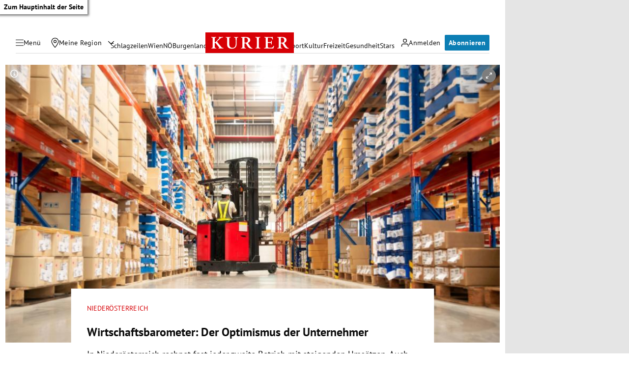

--- FILE ---
content_type: application/javascript
request_url: https://kurier.at/assets/main/js/infoBoxTracking.bpAbDR5l.js
body_size: -320
content:
import{t as a}from"./main.C0ghmOIE.js";import"./youTube.BwJlcIJi.js";class c{constructor(r){const t=r.querySelector(".infobox-toggle"),o=r.querySelector(".infobox-content-wrapper");if(!t||!o)return;const i=()=>{const e=t.getAttribute("aria-expanded")==="true";t.setAttribute("aria-expanded",String(!e)),e?o.hidden=!0:(o.hidden=!1,o.focus()),a()};t.addEventListener("click",i),t.addEventListener("keydown",e=>{(e.key===" "||e.key==="Enter")&&(e.preventDefault(),i())})}}document.querySelectorAll(".infobox:has(button.infobox-toggle)").forEach(n=>{new c(n)});export{c as InfoBoxToggle};


--- FILE ---
content_type: application/javascript; charset=utf-8
request_url: https://fundingchoicesmessages.google.com/f/AGSKWxVnud9maLJkpR9FxM3QgUPwfgwz3JDI2WJYvB55LEKq0I_6a2Fy9TUJrj_IQ9bKY0sySgXgvJdHtLf2p28Idu-Ds5BwaRUkEPHj8aQl_U25FvsWilayB1F7cCqaIBI_SZuaIIROZ8sYj_KguamPpAJo25oRXr2AGCDSLzPH1-aAEEKjpNT2E_xU5WrO/_/advertisment1-/script/ads_/adweb2./driveragentad2._ad9.
body_size: -1288
content:
window['d617a39c-3697-41f2-a9e2-1ff0c48b5e6d'] = true;